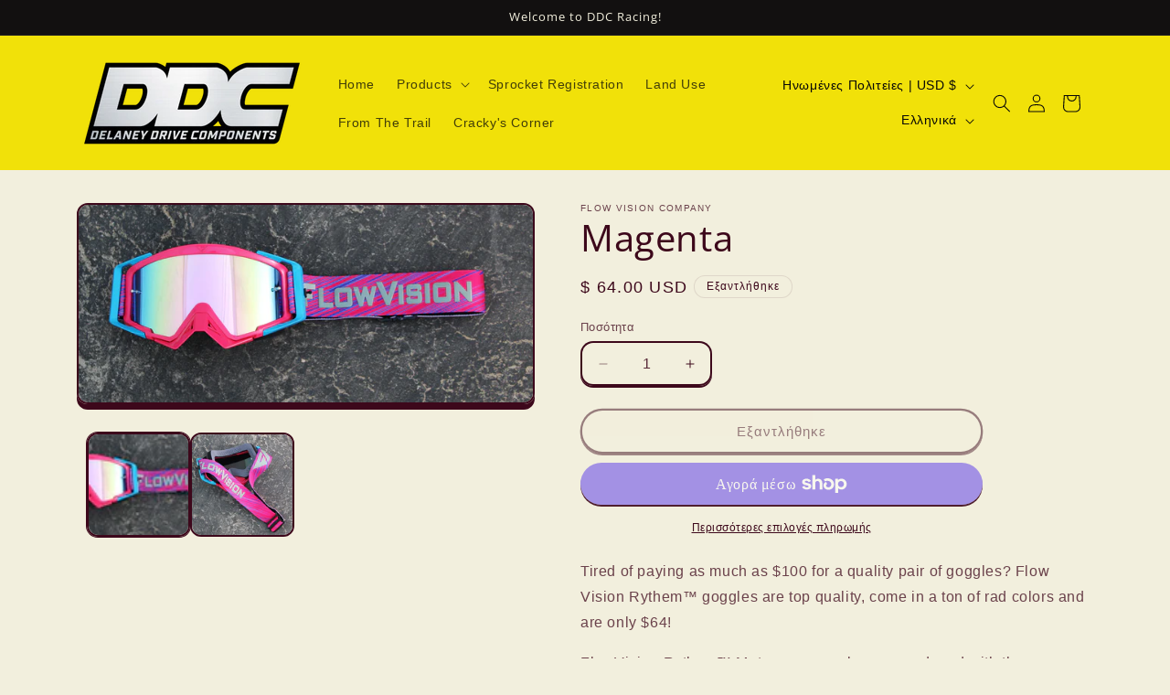

--- FILE ---
content_type: text/javascript
request_url: https://ddcracing.net/cdn/shopifycloud/shop-js/modules/v2/client.shop-follow-button_Bs_6BX34.el.esm.js
body_size: 2108
content:
import{d as e,q as o,aD as t,az as n,_ as r,l,y as s,o as i,G as a,a0 as c,h as d,v as u,i as p,C as h,E as f,R as m,m as v,A as w,aF as g,g as N,Q as b,e as O,aG as _}from"./chunk.common_CGzkXfgL.esm.js";import{M as x,A as y}from"./chunk.modal_Bgl3KeJf.esm.js";function k(e,o){return r(this,void 0,void 0,(function*(){try{const t=yield fetch(e,o);return"ok"in t&&!t.ok?null:function(e){return r(this,void 0,void 0,(function*(){try{return e&&"function"==typeof e.json?yield e.json():null}catch(e){return null}}))}(t)}catch(e){return null}}))}function F(o){var t;const{notify:n}=l(),[i,a]=e(null),[c,d]=e(!1);s((()=>{(()=>{r(this,void 0,void 0,(function*(){const e=yield function(){return r(this,arguments,void 0,(function*(e=location.origin){return k(`${e}/meta.json`)}))}(o);e?a(e):n(new Error("Failed to fetch store metadata")),d(!0)}))})()}),[n,o]);const u=null!==(t=null==i?void 0:i.name)&&void 0!==t?t:"the store";return{loaded:c,storeId:null==i?void 0:i.id,storeMetadata:i,storeName:u}}function L({anchorElement:e,devMode:o,onClose:t,storefrontOrigin:n}){var r;const{trackUserAction:l}=i(),{translate:s}=a(),{loaded:h,storeId:f,storeName:m}=F(n),v=f?`https://shop.app/sid/${f}`:"#";if(c()){const e=s("shopFollowButton.followingModal.title",{store:m}),o=s("shopFollowButton.followingModal.subtitle"),n=s("shopFollowButton.continueGeneric");return d(x,{headerLogo:d(u,{className:"h-4-5 text-purple-primary"}),onDismiss:t,popupDisabled:!0,variant:"follow",visible:h,children:d("div",{className:"m-auto p-6 font-sans",children:[d("div",{className:"relative m-auto pb-4 text-center",children:[d("h2",{className:"mb-2 px-6 text-subtitle text-black",children:e}),d("p",{className:"overflow-hidden text-ellipsis whitespace-pre-line text-body-small text-grayscale-d1",children:o})]}),d("div",{className:"flex justify-center",children:d("button",{className:"w-full rounded-md bg-purple-primary p-3 leading-6 text-white no-underline",onClick:function(){l({userAction:"FOLLOWING_GET_SHOP_APP_CLICK"}),p.open(v,"_self"),t()},type:"button",children:n})})]})})}const w=null!==(r=s("shopFollowButton.followingModal.qrAltText"))&&void 0!==r?r:"";let g=f?`https://shop.app/qr/sid/${f}`:"#";return o&&(g="https://shop.app/qr/sid/59659354134"),d(x,{anchorTo:e,disableMinWidth:!0,hideHeader:!0,onDismiss:t,popupDisabled:!0,variant:"follow",visible:h,children:d("div",{className:"m-auto w-55 p-6 font-sans",children:[d("div",{className:"relative m-auto pb-4 text-center",children:d("p",{className:"overflow-hidden text-ellipsis whitespace-pre-line text-grayscale-d1",children:s("shopFollowButton.followingModal.qrHeader",{store:m})})}),d("div",{className:"m-auto w-37 bg-white forced-color-adjust-none",children:d("img",{src:g,alt:w})}),d("div",{className:"flex justify-center px-0 pb-0 pt-4 text-purple-primary",children:d(u,{className:"h-5"})})]})})}function I({className:e,filled:o}){return d("svg",{className:e,xmlns:"http://www.w3.org/2000/svg",fill:"none",viewBox:"0 0 20 20",children:d("path",{fill:o?"currentColor":"none",stroke:"currentColor","stroke-linejoin":"round","stroke-width":"1.667",d:"m9.14 4.502.86.881.86-.881a3.82 3.82 0 0 1 5.437-.064l.064.064c1.498 1.536 1.518 4.014.062 5.576l-.062.066L10 16.666l-6.36-6.524c-1.52-1.557-1.52-4.083 0-5.641a3.822 3.822 0 0 1 5.5 0Z"})})}const M=({clientId:c,devMode:p=!1,storefrontOrigin:h})=>{const{trackPageImpression:f,trackUserAction:m}=i(),{translate:x}=a(),k=v(),{notify:F}=l(),M=w(null),C=w(null),[S,E]=function({key:r,type:l="localStorage",defaultValue:s}){const i=`signInWithShop:${r}`,[a,c]=e((()=>{const e=n(i,{session:"sessionStorage"===l});if(!e)return s;try{return JSON.parse(e)}catch(e){return s}}));return[a,o((e=>{c(e),t(i,JSON.stringify(e),{session:"sessionStorage"===l})}),[i,l])]}({key:"following",defaultValue:!1}),[T,A]=e(!1),[P,B]=e(!1),D=g(h),[W,j]=e();s((()=>{f({page:S?"COMPONENT_LOADED_FOLLOWING":"COMPONENT_LOADED_NOT_FOLLOWING"})}),[S,f]),s((()=>{if(!M.current||void 0===f||!O())return;const e=new IntersectionObserver((o=>{for(const{isIntersecting:t}of o)t&&(null==e||e.disconnect(),f({page:"FOLLOW_BUTTON_SHOWN_IN_VIEWPORT"}))}));return e.observe(M.current),()=>{e.disconnect()}}),[f]);const G=o((()=>{var e;return S?(f({page:"FOLLOWING_GET_SHOP_APP_CTA"}),A(!0)):(m({userAction:"FOLLOW_ON_SHOP_CLICKED"}),p?E(!0):(B(!0),void(null===(e=C.current)||void 0===e||e.open("user_button_clicked"))))}),[p,S,E,f,m]);const H=N("absolute inset-y-0 -z-10 rounded-max bg-purple-primary",S?"w-9 animate-follow":"w-full group-hover_bg-purple-d0"),q=N("group relative inline-flex h-9 items-center rounded-max bg-transparent",S&&"gap-x-1-5"),z=N("cursor-pointer whitespace-nowrap pr-3 font-sans text-button-large transition-colors",S?"text-black":"text-white"),U=S?"shopFollowButton.following":"shopFollowButton.follow",{authorizeUrl:$}=b({clientId:c,error:W,flow:"follow",proxy:!0,redirectType:"iframe",responseType:"code"}),R=P?d(y,{onClose:()=>A(!1),onComplete:function(e){return r(this,arguments,void 0,(function*({loggedIn:e,shouldFinalizeLogin:o,email:t}){e&&o&&(yield _(D,(e=>{F(new Error(e))}))),k("completed",{loggedIn:e,email:t}),E(!0),B(!1),A(!1)}))},onError:function({code:e,email:o,message:t}){var n;k("error",{code:e,email:o,message:t}),"retriable_server_error"===e&&(W===e&&(null===(n=C.current)||void 0===n||n.reload()),j("retriable_server_error"))},onLoaded:function(){var e;!S&&P&&(null===(e=C.current)||void 0===e||e.open("user_button_clicked"))},proxy:!0,ref:C,src:$,storefrontOrigin:D,variant:"follow"}):null,V=S&&T&&D?d(L,{anchorElement:M,devMode:p,onClose:()=>A(!1),storefrontOrigin:D}):null;return d("div",{className:"relative z-0",children:[d("button",{className:q,onClick:G,type:"button",ref:M,children:[d("div",{className:H}),d("div",{className:"px-2 text-white",children:d(I,{className:"size-5",filled:S})}),d("span",{className:z,children:x(U,{shop:d(u,{className:"relative inline-block h-4 w-auto"})})})]}),R,V]})},C=e=>r(void 0,void 0,void 0,(function*(){return{shopFollowButton:{follow:"Ακολουθήστε στο {shop}",following:"Ακολουθείτε στο {shop}",continueGeneric:"Συνέχεια",followingModal:{title:"Επισκεφτείτε το κατάστημα {store} στο Shop",subtitle:"Όλα όσα χρειάζεστε για την αγορά, την παρακολούθηση και την πληρωμή—σε ένα μέρος.",qrHeader:"Κάντε σάρωση για να επισκεφτείτε το κατάστημα {store} στην εφαρμογή Shop",qrAltText:"Κωδικός QR εφαρμογής Shop"}}}}));h((e=>{var{devMode:o,element:t}=e,n=f(e,["devMode","element"]);return d(m,{devMode:o,element:t,monorailProps:{analyticsContext:"loginWithShopFollow",flow:"follow"},featureName:"ShopFollowButton",getFeatureDictionary:C,children:d(M,Object.assign({},n,{devMode:o}))})}),{name:"shop-follow-button",props:{clientId:"string",devMode:"boolean",storefrontOrigin:"string"},shadow:"open"});
//# sourceMappingURL=client.shop-follow-button_Bs_6BX34.el.esm.js.map
